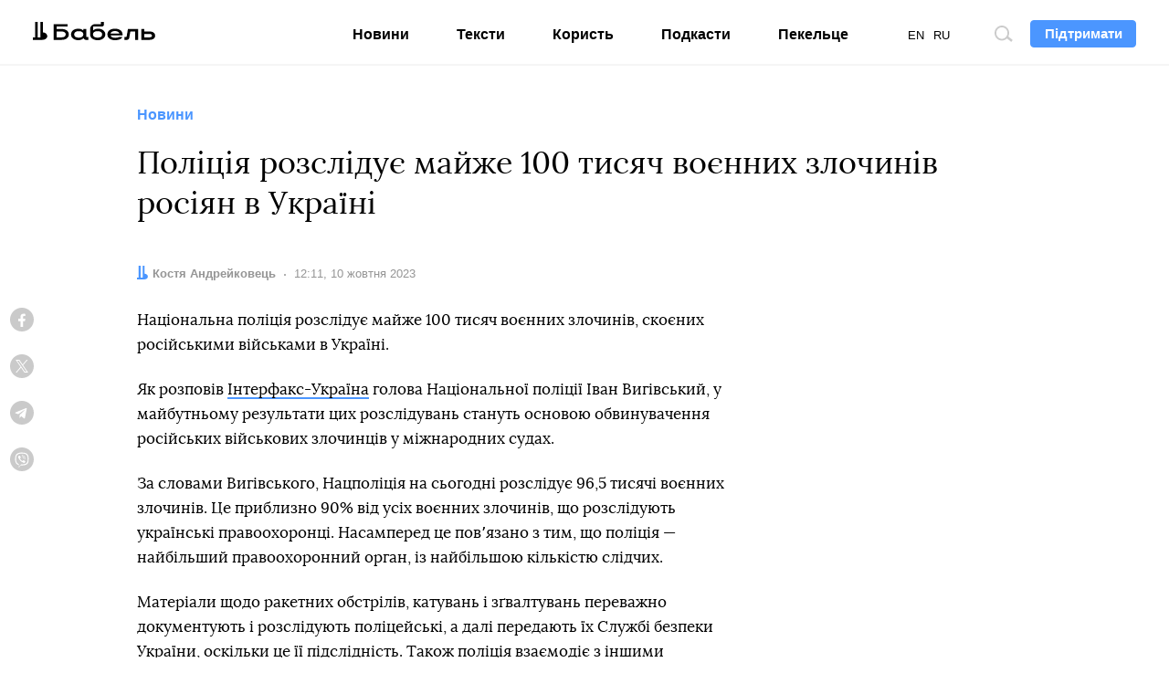

--- FILE ---
content_type: text/html; charset=utf-8
request_url: https://www.google.com/recaptcha/api2/aframe
body_size: 268
content:
<!DOCTYPE HTML><html><head><meta http-equiv="content-type" content="text/html; charset=UTF-8"></head><body><script nonce="1OSD-V0fy4RAbD2gJ_oQ7w">/** Anti-fraud and anti-abuse applications only. See google.com/recaptcha */ try{var clients={'sodar':'https://pagead2.googlesyndication.com/pagead/sodar?'};window.addEventListener("message",function(a){try{if(a.source===window.parent){var b=JSON.parse(a.data);var c=clients[b['id']];if(c){var d=document.createElement('img');d.src=c+b['params']+'&rc='+(localStorage.getItem("rc::a")?sessionStorage.getItem("rc::b"):"");window.document.body.appendChild(d);sessionStorage.setItem("rc::e",parseInt(sessionStorage.getItem("rc::e")||0)+1);localStorage.setItem("rc::h",'1768950221697');}}}catch(b){}});window.parent.postMessage("_grecaptcha_ready", "*");}catch(b){}</script></body></html>